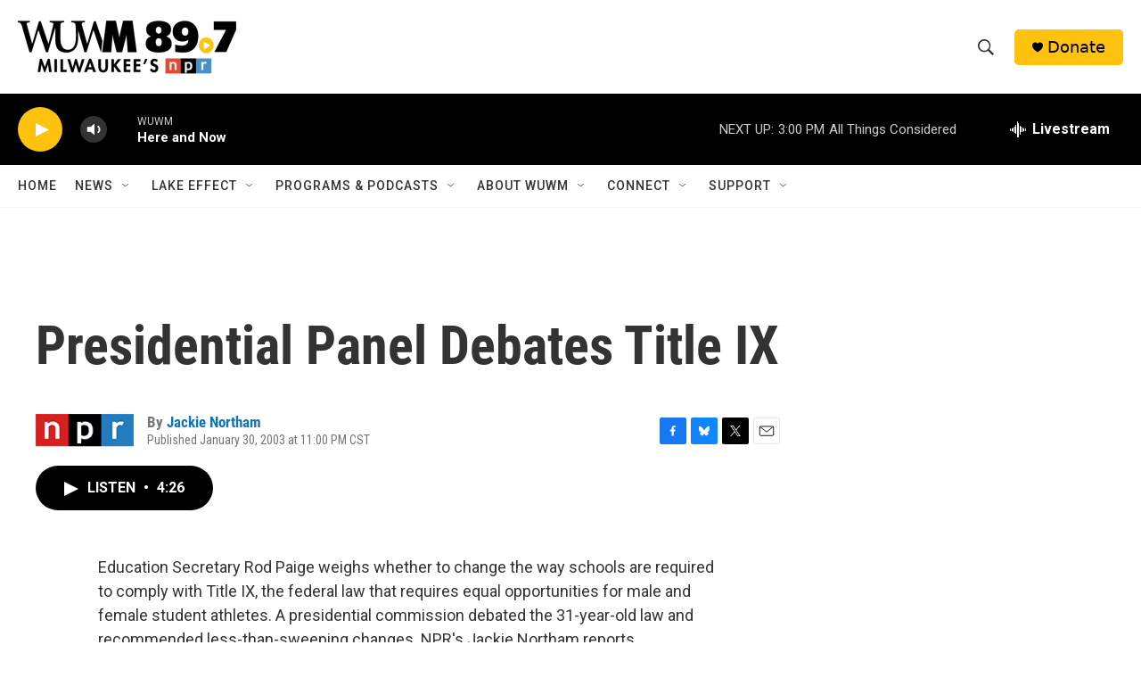

--- FILE ---
content_type: text/html; charset=utf-8
request_url: https://www.google.com/recaptcha/api2/aframe
body_size: 267
content:
<!DOCTYPE HTML><html><head><meta http-equiv="content-type" content="text/html; charset=UTF-8"></head><body><script nonce="qSzjUik5zTGUXghsWOpiag">/** Anti-fraud and anti-abuse applications only. See google.com/recaptcha */ try{var clients={'sodar':'https://pagead2.googlesyndication.com/pagead/sodar?'};window.addEventListener("message",function(a){try{if(a.source===window.parent){var b=JSON.parse(a.data);var c=clients[b['id']];if(c){var d=document.createElement('img');d.src=c+b['params']+'&rc='+(localStorage.getItem("rc::a")?sessionStorage.getItem("rc::b"):"");window.document.body.appendChild(d);sessionStorage.setItem("rc::e",parseInt(sessionStorage.getItem("rc::e")||0)+1);localStorage.setItem("rc::h",'1769541378326');}}}catch(b){}});window.parent.postMessage("_grecaptcha_ready", "*");}catch(b){}</script></body></html>